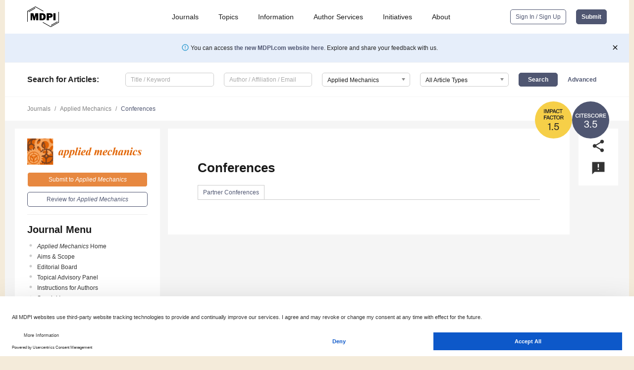

--- FILE ---
content_type: application/x-javascript
request_url: https://www.mdpi.com/journal/applmech/sections/0/get/special_issues
body_size: 829
content:
[["108214","Applied Thermodynamics: Modern Developments"],["145489","Applied Thermodynamics: Modern Developments (2nd Volume)"],["89974","Brushless Doubly-Fed Machines"],["51841","Computational Mechanics of Crash Structures"],["233565","Cutting-Edge Developments in Computational and Experimental Mechanics"],["77441","Damage Sensing in Composites for Structural Health Monitoring"],["230705","Early Career Scientists 2025 (ECS 2025) Contributions to Applied Mechanics (3rd Edition)"],["168636","Early Career Scientists&rsquo; (ECS) Contributions to Applied Mechanics"],["194821","Early Career Scientists&rsquo; (ECS) Contributions to Applied Mechanics (2nd Edition)"],["64673","Exclusive Papers of the Editorial Board Members (EBMs) of <em>Applied Mechanics<\/em>"],["94129","Exclusive Papers of the Editorial Board Members (EBMs) of Applied Mechanics (Volume II)"],["121425","Feature Papers in Applied Mechanics"],["164572","Feature Papers in Applied Mechanics (2nd Volume)"],["159423","Feature Papers in Fluid Mechanics"],["155248","Feature Papers in Material Mechanics"],["240346","Feature Review Papers in Applied Mechanics"],["115544","Fracture Mechanics and Durability of Engineering Materials"],["39396","Fracture, Fatigue, and Wear"],["55797","Frictional Contact Mechanics"],["112081","Impact Mechanics of Materials and Structures"],["49219","Machine Learning in Structural Dynamic Analysis and Health Monitoring"],["77449","Mechanical Design Technologies for Beam, Plate and Shell Structures"],["128807","Mechanical Design Technologies for Beam, Plate and Shell Structures (2nd Volume)"],["183290","Mechanical Design Technologies for Beam, Plate and Shell Structures (3rd Edition)"],["260770","Mechanical Design Technologies for Beam, Plate and Shell Structures (4th Edition)"],["77427","Mechanical Properties of Epoxy Construction Materials"],["81925","Mechanics and Control using Fractional Calculus"],["60127","Mechanics Applied in Construction Engineering"],["65061","Mechanics, Design, and Manufacture of Soft Lattices"],["52532","Smart Structures and Systems: Actual Scientific and Industrial Research"],["136640","Smart Structures and Systems: Actual Scientific and Industrial Research (2nd Volume)"],["153460","Structural Health Monitoring in Composites Structures"],["249222","The Advances in Sustainable Infrastructure Engineering"],["214299","Thermal Mechanisms in Solids and Interfaces"],["253449","Thermal Mechanisms in Solids and Interfaces 2nd Edition"],["219623","Vibration Monitoring of Wind Turbines: Predicting the Remaining Useful Life"],["102076","Vibrations and Friction: Theoretical, Experimental and Numerical Studies"]]